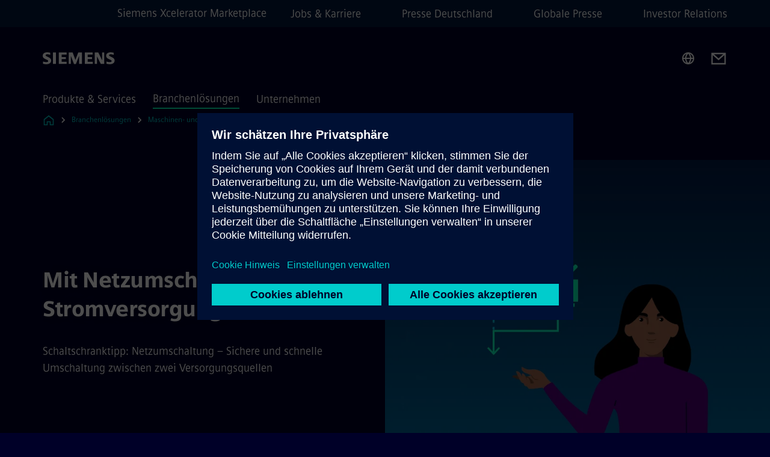

--- FILE ---
content_type: text/html
request_url: https://www.siemens.com/de/de/branchen/maschinenbau/schaltschrankbau/tipps/netzumschaltung.html
body_size: 9376
content:
<!DOCTYPE html>
<html lang='de' dir='ltr'>

  <head>
    <meta charset='utf-8' />
    <link rel="stylesheet" type="text/css" href="/assets/static/onRenderClient.45efb5d4.css"><link rel="stylesheet" type="text/css" href="/assets/static/search.1156d725.css"><link rel="stylesheet" type="text/css" href="/assets/static/StepCarousel.cca2ceee.css"><link rel="stylesheet" type="text/css" href="/assets/static/ResponsiveLayout.7f1d8e7e.css"><link rel="stylesheet" type="text/css" href="/assets/static/Modal.02e7bb2e.css"><link rel="stylesheet" type="text/css" href="/assets/static/ScrollbarShadows.5173f092.css"><link rel="stylesheet" type="text/css" href="/assets/static/use-section-in-viewport.db47ab30.css">
    <link rel="stylesheet" type="text/css" href="/assets/static/StageWrapper.f250b17a.css"><link rel="stylesheet" type="text/css" href="/assets/static/Logo.0c904b93.css"><link rel="stylesheet" type="text/css" href="/assets/static/SearchInput.2865e8cc.css"><link rel="stylesheet" type="text/css" href="/assets/static/Breadcrumbs.3497a2a9.css"><link rel="stylesheet" type="text/css" href="/assets/static/Button.7d9878e9.css"><link rel="stylesheet" type="text/css" href="/assets/static/DefaultPage.ec7bd55c.css"><link rel="preload" href="/assets/static/SectionAnchor.9aae9b0c.css" as="style" type="text/css"><meta name="viewport" content="width=device-width, initial-scale=1, maximum-scale=1, minimum-scale=1, user-scalable=no, viewport-fit=cover" /><meta name='app-revision' content='2025-11-20T10:13:36.000Z - master - 6f77caf' /><meta http-equiv='Cache-Control' content='public, max-age=600, must-revalidate'><link rel="preload" as="image" imagesrcset="https://assets.new.siemens.com/siemens/assets/api/uuid:0b30db33-154d-48fa-84b9-915c5f6a1940/width:3840/quality:high/crop:0,477:0,18861209964412812:0,421:0,5640569395017794/schaltschrank-tipp-netzumschaltung.webp 3840w,https://assets.new.siemens.com/siemens/assets/api/uuid:0b30db33-154d-48fa-84b9-915c5f6a1940/width:2732/quality:high/crop:0,477:0,18861209964412812:0,421:0,5640569395017794/schaltschrank-tipp-netzumschaltung.webp 2732w,https://assets.new.siemens.com/siemens/assets/api/uuid:0b30db33-154d-48fa-84b9-915c5f6a1940/width:2224/quality:high/crop:0,477:0,18861209964412812:0,421:0,5640569395017794/schaltschrank-tipp-netzumschaltung.webp 2224w,https://assets.new.siemens.com/siemens/assets/api/uuid:0b30db33-154d-48fa-84b9-915c5f6a1940/width:2048/quality:high/crop:0,477:0,18861209964412812:0,421:0,5640569395017794/schaltschrank-tipp-netzumschaltung.webp 2048w,https://assets.new.siemens.com/siemens/assets/api/uuid:0b30db33-154d-48fa-84b9-915c5f6a1940/width:1920/quality:high/crop:0,477:0,18861209964412812:0,421:0,5640569395017794/schaltschrank-tipp-netzumschaltung.webp 1920w,https://assets.new.siemens.com/siemens/assets/api/uuid:0b30db33-154d-48fa-84b9-915c5f6a1940/width:1266/quality:high/crop:0,477:0,18861209964412812:0,421:0,5640569395017794/schaltschrank-tipp-netzumschaltung.webp 1266w,https://assets.new.siemens.com/siemens/assets/api/uuid:0b30db33-154d-48fa-84b9-915c5f6a1940/width:1125/quality:high/crop:0,477:0,18861209964412812:0,421:0,5640569395017794/schaltschrank-tipp-netzumschaltung.webp 1125w,https://assets.new.siemens.com/siemens/assets/api/uuid:0b30db33-154d-48fa-84b9-915c5f6a1940/width:750/quality:high/crop:0,477:0,18861209964412812:0,421:0,5640569395017794/schaltschrank-tipp-netzumschaltung.webp 750w,https://assets.new.siemens.com/siemens/assets/api/uuid:0b30db33-154d-48fa-84b9-915c5f6a1940/width:640/quality:high/crop:0,477:0,18861209964412812:0,421:0,5640569395017794/schaltschrank-tipp-netzumschaltung.webp 640w,https://assets.new.siemens.com/siemens/assets/api/uuid:0b30db33-154d-48fa-84b9-915c5f6a1940/width:320/quality:high/crop:0,477:0,18861209964412812:0,421:0,5640569395017794/schaltschrank-tipp-netzumschaltung.webp 320w,https://assets.new.siemens.com/siemens/assets/api/uuid:0b30db33-154d-48fa-84b9-915c5f6a1940/width:100/quality:low/crop:0,477:0,18861209964412812:0,421:0,5640569395017794/schaltschrank-tipp-netzumschaltung.webp 100w" imagesizes="100vw" fetchpriority="high" /><title>Netzumschaltung – Schaltschranktipps von Siemens - Siemens DE</title>
<link rel="canonical" href="https://www.siemens.com/de/de/branchen/maschinenbau/schaltschrankbau/tipps/netzumschaltung.html">
<meta name="dc.date.created" content="2022-02-01T09:00:00Z" data-generated="">
<meta name="dc.date.modified" content="2024-10-09T08:28:49Z" data-generated="">
<meta name="dc.identifier" content="/content/tenants/siemens-com/de/de/market-specific-solutions/machinebuilding/panel-building/tips/transfer-switching" data-generated="">
<meta name="dc.language" content="de" data-generated="">
<meta name="dc.region" content="de" data-generated="">
<meta name="dc.type" content="fw_Inspiring" data-generated="">
<meta name="description" content="Netzumschaltung: Sichern Sie die Stromversorgung Ihrer Anwendung mit unseren Schaltschrank-Expertentipps zu Selektionsfaktoren und Integrationshinweisen" data-generated="">
<meta name="fragmentUUID" content="siem:zPkaJLbWjfh" data-generated="">
<meta name="google-site-verification" content="Fvc_0K5ODtgQhJnUZsLIdmILnMTt2yNV_oA4xxtDVSw" data-generated="">
<meta name="language" content="de" data-generated="">
<meta name="msapplication-tap-highlight" content="NO" data-generated="">
<meta name="org" content="SI EP" data-generated="">
<meta name="robots" content="follow,index" data-generated="">
<meta name="searchTeaserImage" content="https://assets.new.siemens.com/siemens/assets/api/uuid:0b30db33-154d-48fa-84b9-915c5f6a1940/width:2000/quality:high/Siemens-Praxistipp-Netzumschaltung.jpg" data-generated="">
<meta name="searchTitle" content="Netzumschaltung" data-generated="">
<meta name="tags" content="c2f8fde2-4d4a-4cab-bc4f-0d789bbf8e20,36c841d4-426e-4de9-ad17-10df4300d40e,151907e8-ec0f-49d1-8a7d-59de643dd1b3,9b6dd1a8-ef1c-4c86-832c-e4a5ff89025a" data-generated="">
<meta name="template" content="fw_siemens-story-page" data-generated="">
<meta name="twitter:card" content="summary_large_image" data-generated="">
<meta name="twitter:description" content="Profitieren Sie von unserem Siemens Schaltschranktipp zur Netzumschaltung und sichern sich so eine durchgängige Stromversorgung Ihrer Anlagen." data-generated="">
<meta name="twitter:image" content="https://assets.new.siemens.com/siemens/assets/api/uuid:0b30db33-154d-48fa-84b9-915c5f6a1940/width:2000/quality:high/Siemens-Praxistipp-Netzumschaltung.jpg" data-generated="">
<meta name="twitter:site" content="@siemens" data-generated="">
<meta name="twitter:title" content="Siemens Schaltschranktipp: Netzumschaltung" data-generated="">
<meta property="og:description" content="Profitieren Sie von unserem Siemens Schaltschranktipp zur Netzumschaltung und sichern sich so eine durchgängige Stromversorgung Ihrer Anlagen." data-generated="">
<meta property="og:image" content="https://assets.new.siemens.com/siemens/assets/api/uuid:0b30db33-154d-48fa-84b9-915c5f6a1940/width:2000/quality:high/Siemens-Praxistipp-Netzumschaltung.jpg" data-generated="">
<meta property="og:locale" content="de" data-generated="">
<meta property="og:title" content="Siemens Schaltschranktipp: Netzumschaltung" data-generated="">
<meta property="og:type" content="website" data-generated="">
<meta property="og:url" content="https://www.siemens.com/de/de/branchen/maschinenbau/schaltschrankbau/tipps/netzumschaltung.html" data-generated=""><link rel="preconnect" href="https://assets.adobedtm.com" /><link rel="preconnect" href="https://w3.siemens.com" /><link rel="preconnect" href="https://siemens.sc.omtrdc.net" /><link rel="preconnect" href="https://assets.new.siemens.com" /><link rel='preconnect' href='https://api.dc.siemens.com/fluidweb' /><script src='//assets.adobedtm.com/launch-EN94e8a0c1a62247fb92741f83d3ea12b6.min.js'></script><link rel="apple-touch-icon" sizes="180x180" href="https://cdn.c2comms.cloud/images/favicons/1.0/apple-touch-icon.png"><link rel="icon" type="image/png" sizes="32x32" href="https://cdn.c2comms.cloud/images/favicons/1.0/favicon-32x32.png"><link rel="icon" type="image/png" sizes="16x16" href="https://cdn.c2comms.cloud/images/favicons/1.0/favicon-16x16.png"><link rel="manifest" href="https://cdn.c2comms.cloud/images/favicons/1.0/site.webmanifest"><link rel="mask-icon" href="https://cdn.c2comms.cloud/images/favicons/1.0/safari-pinned-tab.svg" color="#5bbad5"><link rel="shortcut icon" href="https://cdn.c2comms.cloud/images/favicons/1.0/favicon.ico"><meta name="msapplication-TileColor" content="#da532c"><meta name="msapplication-config" content="https://cdn.c2comms.cloud/images/favicons/1.0/browserconfig.xml"><meta name="theme-color" content="#ffffff"><script> var _mtm = window._mtm = window._mtm || []; _mtm.push({'mtm.startTime': (new Date().getTime()), 'event': 'mtm.Start'});
      (function() {
        var d=document, g=d.createElement('script'), s=d.getElementsByTagName('script')[0];
        g.async=true; g.src='https://w3.siemens.com/js/container_Rfpo1n9N.js'; s.parentNode.insertBefore(g,s);
      })();
    </script>
  </head>

  <body class='fluidWebRoot'>
    <div id='app'><div class="app"><!--[--><div class="page fluidPage"><div class="fluidPage__wrapper page__wrapper"><!--[--><header class="header"><ul class="skipLinks" data-ste-element="skip-links"><li><a style="" class="button button--tertiary button--default button--icon button--iconArrowRight button--iconRight button--link skipLinks__skipLink skipLinks__skipLink" data-ste-element href="#main" target="_self"><!--[-->Zum Hauptinhalt springen<!--]--></a></li><li><a data-ste-element="inlineLink" class="skipLinks__skipLink inlineLink inlineLink--default skipLinks__skipLink" href="#navigation"><!--[--><!----><!--[--><!--[-->Zur Hauptnavigation springen<!--]--><!--]--><span class="icon icon__name--chevron-right inlineLink__icon" data-ste-element="icon" style="--icon-color:white;--icon-size:20px;" position="after"></span><!--]--></a></li><li><a data-ste-element="inlineLink" class="skipLinks__skipLink inlineLink inlineLink--default skipLinks__skipLink" href="#footer"><!--[--><!----><!--[--><!--[-->Zur Fußzeile springen<!--]--><!--]--><span class="icon icon__name--chevron-right inlineLink__icon" data-ste-element="icon" style="--icon-color:white;--icon-size:20px;" position="after"></span><!--]--></a></li></ul><div class="responsiveLayout responsiveLayout--hideOnXsmall responsiveLayout--hideOnSmall header__metaMenu"><!--[--><a data-ste-element="metaNavigationLink" class="metaNavigationLink" href="https://xcelerator.siemens.com/global/en.html" data-v-b19e575c>Siemens Xcelerator Marketplace</a><nav aria-label="Header secondary navigation" class="secondaryNavigation" data-ste-element="secondary-navigation"><!----><ul class="secondaryNavigation__links"><!--[--><li><!--[--><a data-ste-element="metaNavigationLink" class="metaNavigationLink secondaryNavigation__link" href="https://www.siemens.com/de/de/unternehmen/jobs.html" data-v-b19e575c>Jobs &amp; Karriere</a><!--]--></li><li><!--[--><a data-ste-element="metaNavigationLink" class="metaNavigationLink secondaryNavigation__link" href="https://press.siemens.com/de/de" data-v-b19e575c>Presse Deutschland</a><!--]--></li><li><!--[--><a data-ste-element="metaNavigationLink" class="metaNavigationLink secondaryNavigation__link" href="https://press.siemens.com/global/de" data-v-b19e575c>Globale Presse</a><!--]--></li><li><!--[--><a data-ste-element="metaNavigationLink" class="metaNavigationLink secondaryNavigation__link" href="https://www.siemens.com/de/de/unternehmen/investor-relations.html" data-v-b19e575c>Investor Relations</a><!--]--></li><!--]--></ul></nav><!--]--></div><div class="header__topBar"><div class="header__logoContainer"><!--[--><!----><div class="logo" data-ste-element="logo"><a class="logo__logo" tabindex="0" title="Siemens" aria-label="Siemens" href="https://www.siemens.com/de/de.html" target="_self"><!--[--><div class="logo__logoSiemens logo__logoSiemens--white"></div><!--]--></a></div><!--]--><!----></div><div class="header__iconsWrapper"><div class="headerSearch" data-ste-element="header-search"><form class="headerSearch__form"><!----><div class="headerSearch__animationWrapper"><div class="responsiveLayout responsiveLayout--hideOnMedium responsiveLayout--hideOnLarge responsiveLayout--hideOnXlarge"><!--[--><button class="headerSearch__icon" type="submit" value="search" aria-label="Fragen oder suchen Sie etwas ..."></button><!--]--></div><div class="responsiveLayout responsiveLayout--hideOnXsmall responsiveLayout--hideOnSmall"><!--[--><div class="submitInput submitInput--normal submitInput--empty headerSearch__inputWrapper" data-ste-element="submitInput"><!--[--><!--]--><input id="submitInput__input" value data-hj-allow aria-controls="suggestionList__undefined" class="headerSearch__input submitInput__input" aria-label="Fragen oder suchen Sie etwas ..." placeholder="Fragen oder suchen Sie etwas ..." size="32" maxlength="2000" type="text"><!--[--><!--]--><button class="submitInput__applyButton submitInput__applyButton--search" aria-label="Fragen oder suchen Sie etwas ..."></button><!--[--><!--]--></div><div style="display:none;" class="headerSearch__dropdown"><div><span class="headerSearch__suggestionAudioHint" aria-live="polite" tabindex="-1">0 Vorschläge verfügbar. Nutze die Hoch und Runter Pfeiltasten zum Navigieren.</span><div class="headerSearch__suggestionHeadline" tabindex="-1">Search suggestion</div><ul id="suggestionList__undefined" class="headerSearch__suggestions"><!--[--><!--]--><!--[--><!--]--><!--[--><!--]--></ul></div><!----></div><!--]--></div></div></form></div><!----><!----><div class="header__regionSelectorWrapper"><div class="regionSelector"><button id="meta-nav" class="regionSelector__trigger" data-ste-element="region-selector" aria-label="Regionenauswahl" aria-expanded="false" data-disable-live-translation><div class="responsiveLayout responsiveLayout--hideOnXsmall responsiveLayout--hideOnSmall responsiveLayout--hideOnMedium"><!--[--><span data-disable-live-translation>Deutschland</span><!--]--></div></button><!----><!----><!----></div></div><a style="" aria-label="Contact us" class="button button--tertiary button--default button--link header__contactUs header__contactUs" data-ste-element href="https://www.siemens.com/de/de/branchen/maschinenbau/schaltschrankbau/kontakt.html" target="_self"><!--[--><!--]--></a><!----><div class="header__navigationCloseWrapper"><!----></div><!----></div></div><div class="header__navigationWrapper"><div style="display:none;"><!----></div><nav id="navigation" class="header__navigation" aria-label="Header primary navigation"><!----><div class="responsiveLayout responsiveLayout--hideOnMedium responsiveLayout--hideOnLarge responsiveLayout--hideOnXlarge"><!--[--><ul><div class="header__burgerMenuWrapper"><button id="navigation" class="header__burgerMenu" aria-label="menü" aria-expanded="false"></button></div></ul><!--]--></div><div class="responsiveLayout responsiveLayout--hideOnXsmall responsiveLayout--hideOnSmall" style="display:contents;"><!--[--><div class="stepCarousel"><ul class="stepCarousel__links"><!--[--><li class="stepCarousel__link"><!--[--><button class="header__firstNaviItem" aria-expanded="false" aria-haspopup="false" aria-live="off">Produkte & Services</button><!--]--></li><li class="stepCarousel__link"><!--[--><button class="header__firstNaviItem header__firstNaviItem--activePath" aria-expanded="false" aria-haspopup="false" aria-live="off">Branchenlösungen</button><!--]--></li><li class="stepCarousel__link"><!--[--><button class="header__firstNaviItem" aria-expanded="false" aria-haspopup="false" aria-live="off">Unternehmen</button><!--]--></li><!--]--><li><!--[--><!--]--></li></ul><!----><!----></div><!--]--></div></nav></div><!----><!----><!----><!----></header><!----><!--]--><!--[--><!--[--><main id="main" class="contentTree" data-ste-element="content-tree"><div class="contentTree__itemsWrapper"><!--[--><div class="contentTree__item"><!--[--><!--[--><div class="pageSection pageSection__layoutDefault stage stage--firstStage stage--imageRight" data-test="dads" id="siem:oZDOMomKn2r" data-anchor="MitNetzumschaltungdieStromversorgungsichern" data-ste-element="stage"><!--[--><!--[--><!----><div class="stage__content"><div class="stage__headerContainer"><!----><h1 class="stage__header"><span>Mit Netzumschaltung die Stromversorgung sichern</span></h1></div><div class="responsiveLayout responsiveLayout--hideOnXsmall responsiveLayout--hideOnSmall"><!--[--><div class="stage__description"><div class="stage__text"><html><head></head><body>Schaltschranktipp: Netzumschaltung – Sichere und schnelle Umschaltung zwischen zwei Versorgungsquellen</body></html></div><!----><div class="stage__buttonsContainer"><!----></div></div><!----><!--]--></div></div><div class="stage__contentImage"><div class="responsiveImage--hasAspectRatio responsiveImage" data-ste-element="responsive-image" style="padding-bottom:75%;"><!--[--><picture><!--[--><source data-sizes="auto" type="image/webp" data-srcset="https://assets.new.siemens.com/siemens/assets/api/uuid:0b30db33-154d-48fa-84b9-915c5f6a1940/width:3840/quality:high/crop:0,477:0,18861209964412812:0,421:0,5640569395017794/schaltschrank-tipp-netzumschaltung.webp 3840w,https://assets.new.siemens.com/siemens/assets/api/uuid:0b30db33-154d-48fa-84b9-915c5f6a1940/width:2732/quality:high/crop:0,477:0,18861209964412812:0,421:0,5640569395017794/schaltschrank-tipp-netzumschaltung.webp 2732w,https://assets.new.siemens.com/siemens/assets/api/uuid:0b30db33-154d-48fa-84b9-915c5f6a1940/width:2224/quality:high/crop:0,477:0,18861209964412812:0,421:0,5640569395017794/schaltschrank-tipp-netzumschaltung.webp 2224w,https://assets.new.siemens.com/siemens/assets/api/uuid:0b30db33-154d-48fa-84b9-915c5f6a1940/width:2048/quality:high/crop:0,477:0,18861209964412812:0,421:0,5640569395017794/schaltschrank-tipp-netzumschaltung.webp 2048w,https://assets.new.siemens.com/siemens/assets/api/uuid:0b30db33-154d-48fa-84b9-915c5f6a1940/width:1920/quality:high/crop:0,477:0,18861209964412812:0,421:0,5640569395017794/schaltschrank-tipp-netzumschaltung.webp 1920w,https://assets.new.siemens.com/siemens/assets/api/uuid:0b30db33-154d-48fa-84b9-915c5f6a1940/width:1266/quality:high/crop:0,477:0,18861209964412812:0,421:0,5640569395017794/schaltschrank-tipp-netzumschaltung.webp 1266w,https://assets.new.siemens.com/siemens/assets/api/uuid:0b30db33-154d-48fa-84b9-915c5f6a1940/width:1125/quality:high/crop:0,477:0,18861209964412812:0,421:0,5640569395017794/schaltschrank-tipp-netzumschaltung.webp 1125w,https://assets.new.siemens.com/siemens/assets/api/uuid:0b30db33-154d-48fa-84b9-915c5f6a1940/width:750/quality:high/crop:0,477:0,18861209964412812:0,421:0,5640569395017794/schaltschrank-tipp-netzumschaltung.webp 750w,https://assets.new.siemens.com/siemens/assets/api/uuid:0b30db33-154d-48fa-84b9-915c5f6a1940/width:640/quality:high/crop:0,477:0,18861209964412812:0,421:0,5640569395017794/schaltschrank-tipp-netzumschaltung.webp 640w,https://assets.new.siemens.com/siemens/assets/api/uuid:0b30db33-154d-48fa-84b9-915c5f6a1940/width:320/quality:high/crop:0,477:0,18861209964412812:0,421:0,5640569395017794/schaltschrank-tipp-netzumschaltung.webp 320w,https://assets.new.siemens.com/siemens/assets/api/uuid:0b30db33-154d-48fa-84b9-915c5f6a1940/width:100/quality:low/crop:0,477:0,18861209964412812:0,421:0,5640569395017794/schaltschrank-tipp-netzumschaltung.webp 100w" data-lowsrc="https://assets.new.siemens.com/siemens/assets/api/uuid:0b30db33-154d-48fa-84b9-915c5f6a1940/width:100/quality:low/crop:0,477:0,18861209964412812:0,421:0,5640569395017794/schaltschrank-tipp-netzumschaltung.jpg"><source data-sizes="auto" data-srcset="https://assets.new.siemens.com/siemens/assets/api/uuid:0b30db33-154d-48fa-84b9-915c5f6a1940/width:3840/quality:high/crop:0,477:0,18861209964412812:0,421:0,5640569395017794/schaltschrank-tipp-netzumschaltung.jpg 3840w,https://assets.new.siemens.com/siemens/assets/api/uuid:0b30db33-154d-48fa-84b9-915c5f6a1940/width:2732/quality:high/crop:0,477:0,18861209964412812:0,421:0,5640569395017794/schaltschrank-tipp-netzumschaltung.jpg 2732w,https://assets.new.siemens.com/siemens/assets/api/uuid:0b30db33-154d-48fa-84b9-915c5f6a1940/width:2224/quality:high/crop:0,477:0,18861209964412812:0,421:0,5640569395017794/schaltschrank-tipp-netzumschaltung.jpg 2224w,https://assets.new.siemens.com/siemens/assets/api/uuid:0b30db33-154d-48fa-84b9-915c5f6a1940/width:2048/quality:high/crop:0,477:0,18861209964412812:0,421:0,5640569395017794/schaltschrank-tipp-netzumschaltung.jpg 2048w,https://assets.new.siemens.com/siemens/assets/api/uuid:0b30db33-154d-48fa-84b9-915c5f6a1940/width:1920/quality:high/crop:0,477:0,18861209964412812:0,421:0,5640569395017794/schaltschrank-tipp-netzumschaltung.jpg 1920w,https://assets.new.siemens.com/siemens/assets/api/uuid:0b30db33-154d-48fa-84b9-915c5f6a1940/width:1266/quality:high/crop:0,477:0,18861209964412812:0,421:0,5640569395017794/schaltschrank-tipp-netzumschaltung.jpg 1266w,https://assets.new.siemens.com/siemens/assets/api/uuid:0b30db33-154d-48fa-84b9-915c5f6a1940/width:1125/quality:high/crop:0,477:0,18861209964412812:0,421:0,5640569395017794/schaltschrank-tipp-netzumschaltung.jpg 1125w,https://assets.new.siemens.com/siemens/assets/api/uuid:0b30db33-154d-48fa-84b9-915c5f6a1940/width:750/quality:high/crop:0,477:0,18861209964412812:0,421:0,5640569395017794/schaltschrank-tipp-netzumschaltung.jpg 750w,https://assets.new.siemens.com/siemens/assets/api/uuid:0b30db33-154d-48fa-84b9-915c5f6a1940/width:640/quality:high/crop:0,477:0,18861209964412812:0,421:0,5640569395017794/schaltschrank-tipp-netzumschaltung.jpg 640w,https://assets.new.siemens.com/siemens/assets/api/uuid:0b30db33-154d-48fa-84b9-915c5f6a1940/width:320/quality:high/crop:0,477:0,18861209964412812:0,421:0,5640569395017794/schaltschrank-tipp-netzumschaltung.jpg 320w,https://assets.new.siemens.com/siemens/assets/api/uuid:0b30db33-154d-48fa-84b9-915c5f6a1940/width:100/quality:low/crop:0,477:0,18861209964412812:0,421:0,5640569395017794/schaltschrank-tipp-netzumschaltung.jpg 100w" data-lowsrc="https://assets.new.siemens.com/siemens/assets/api/uuid:0b30db33-154d-48fa-84b9-915c5f6a1940/width:100/quality:low/crop:0,477:0,18861209964412812:0,421:0,5640569395017794/schaltschrank-tipp-netzumschaltung.webp"><!--]--><img data-sizes="auto" alt="schaltschrank-tipp-netzumschaltung" title="Netzumschalten in a Nutshell: Profitieren Sie von unseren Tipps und sorgen für eine kontinuierliche und sichere Stromversorgung Ihrer Anlagen" class="lazyload blur-up responsiveImage__blurUp--always" width="4" height="3" style="position:absolute;" data-src="https://assets.new.siemens.com/siemens/assets/api/uuid:0b30db33-154d-48fa-84b9-915c5f6a1940/width:100/quality:low/crop:0,477:0,18861209964412812:0,421:0,5640569395017794/schaltschrank-tipp-netzumschaltung.jpg"></picture><noscript><picture><!--[--><source type="image/webp" srcset="https://assets.new.siemens.com/siemens/assets/api/uuid:0b30db33-154d-48fa-84b9-915c5f6a1940/width:3840/quality:high/crop:0,477:0,18861209964412812:0,421:0,5640569395017794/schaltschrank-tipp-netzumschaltung.webp 3840w,https://assets.new.siemens.com/siemens/assets/api/uuid:0b30db33-154d-48fa-84b9-915c5f6a1940/width:2732/quality:high/crop:0,477:0,18861209964412812:0,421:0,5640569395017794/schaltschrank-tipp-netzumschaltung.webp 2732w,https://assets.new.siemens.com/siemens/assets/api/uuid:0b30db33-154d-48fa-84b9-915c5f6a1940/width:2224/quality:high/crop:0,477:0,18861209964412812:0,421:0,5640569395017794/schaltschrank-tipp-netzumschaltung.webp 2224w,https://assets.new.siemens.com/siemens/assets/api/uuid:0b30db33-154d-48fa-84b9-915c5f6a1940/width:2048/quality:high/crop:0,477:0,18861209964412812:0,421:0,5640569395017794/schaltschrank-tipp-netzumschaltung.webp 2048w,https://assets.new.siemens.com/siemens/assets/api/uuid:0b30db33-154d-48fa-84b9-915c5f6a1940/width:1920/quality:high/crop:0,477:0,18861209964412812:0,421:0,5640569395017794/schaltschrank-tipp-netzumschaltung.webp 1920w,https://assets.new.siemens.com/siemens/assets/api/uuid:0b30db33-154d-48fa-84b9-915c5f6a1940/width:1266/quality:high/crop:0,477:0,18861209964412812:0,421:0,5640569395017794/schaltschrank-tipp-netzumschaltung.webp 1266w,https://assets.new.siemens.com/siemens/assets/api/uuid:0b30db33-154d-48fa-84b9-915c5f6a1940/width:1125/quality:high/crop:0,477:0,18861209964412812:0,421:0,5640569395017794/schaltschrank-tipp-netzumschaltung.webp 1125w,https://assets.new.siemens.com/siemens/assets/api/uuid:0b30db33-154d-48fa-84b9-915c5f6a1940/width:750/quality:high/crop:0,477:0,18861209964412812:0,421:0,5640569395017794/schaltschrank-tipp-netzumschaltung.webp 750w,https://assets.new.siemens.com/siemens/assets/api/uuid:0b30db33-154d-48fa-84b9-915c5f6a1940/width:640/quality:high/crop:0,477:0,18861209964412812:0,421:0,5640569395017794/schaltschrank-tipp-netzumschaltung.webp 640w,https://assets.new.siemens.com/siemens/assets/api/uuid:0b30db33-154d-48fa-84b9-915c5f6a1940/width:320/quality:high/crop:0,477:0,18861209964412812:0,421:0,5640569395017794/schaltschrank-tipp-netzumschaltung.webp 320w,https://assets.new.siemens.com/siemens/assets/api/uuid:0b30db33-154d-48fa-84b9-915c5f6a1940/width:100/quality:low/crop:0,477:0,18861209964412812:0,421:0,5640569395017794/schaltschrank-tipp-netzumschaltung.webp 100w"><source srcset="https://assets.new.siemens.com/siemens/assets/api/uuid:0b30db33-154d-48fa-84b9-915c5f6a1940/width:3840/quality:high/crop:0,477:0,18861209964412812:0,421:0,5640569395017794/schaltschrank-tipp-netzumschaltung.jpg 3840w,https://assets.new.siemens.com/siemens/assets/api/uuid:0b30db33-154d-48fa-84b9-915c5f6a1940/width:2732/quality:high/crop:0,477:0,18861209964412812:0,421:0,5640569395017794/schaltschrank-tipp-netzumschaltung.jpg 2732w,https://assets.new.siemens.com/siemens/assets/api/uuid:0b30db33-154d-48fa-84b9-915c5f6a1940/width:2224/quality:high/crop:0,477:0,18861209964412812:0,421:0,5640569395017794/schaltschrank-tipp-netzumschaltung.jpg 2224w,https://assets.new.siemens.com/siemens/assets/api/uuid:0b30db33-154d-48fa-84b9-915c5f6a1940/width:2048/quality:high/crop:0,477:0,18861209964412812:0,421:0,5640569395017794/schaltschrank-tipp-netzumschaltung.jpg 2048w,https://assets.new.siemens.com/siemens/assets/api/uuid:0b30db33-154d-48fa-84b9-915c5f6a1940/width:1920/quality:high/crop:0,477:0,18861209964412812:0,421:0,5640569395017794/schaltschrank-tipp-netzumschaltung.jpg 1920w,https://assets.new.siemens.com/siemens/assets/api/uuid:0b30db33-154d-48fa-84b9-915c5f6a1940/width:1266/quality:high/crop:0,477:0,18861209964412812:0,421:0,5640569395017794/schaltschrank-tipp-netzumschaltung.jpg 1266w,https://assets.new.siemens.com/siemens/assets/api/uuid:0b30db33-154d-48fa-84b9-915c5f6a1940/width:1125/quality:high/crop:0,477:0,18861209964412812:0,421:0,5640569395017794/schaltschrank-tipp-netzumschaltung.jpg 1125w,https://assets.new.siemens.com/siemens/assets/api/uuid:0b30db33-154d-48fa-84b9-915c5f6a1940/width:750/quality:high/crop:0,477:0,18861209964412812:0,421:0,5640569395017794/schaltschrank-tipp-netzumschaltung.jpg 750w,https://assets.new.siemens.com/siemens/assets/api/uuid:0b30db33-154d-48fa-84b9-915c5f6a1940/width:640/quality:high/crop:0,477:0,18861209964412812:0,421:0,5640569395017794/schaltschrank-tipp-netzumschaltung.jpg 640w,https://assets.new.siemens.com/siemens/assets/api/uuid:0b30db33-154d-48fa-84b9-915c5f6a1940/width:320/quality:high/crop:0,477:0,18861209964412812:0,421:0,5640569395017794/schaltschrank-tipp-netzumschaltung.jpg 320w,https://assets.new.siemens.com/siemens/assets/api/uuid:0b30db33-154d-48fa-84b9-915c5f6a1940/width:100/quality:low/crop:0,477:0,18861209964412812:0,421:0,5640569395017794/schaltschrank-tipp-netzumschaltung.jpg 100w"><!--]--><img alt="schaltschrank-tipp-netzumschaltung" title="Netzumschalten in a Nutshell: Profitieren Sie von unseren Tipps und sorgen für eine kontinuierliche und sichere Stromversorgung Ihrer Anlagen" loading="lazy" class="" style="position:absolute;" src="https://assets.new.siemens.com/siemens/assets/api/uuid:0b30db33-154d-48fa-84b9-915c5f6a1940/width:100/quality:low/crop:0,477:0,18861209964412812:0,421:0,5640569395017794/schaltschrank-tipp-netzumschaltung.jpg" width="4" height="3"></picture></noscript><!--]--><!----></div><!----></div><div class="responsiveLayout responsiveLayout--hideOnMedium responsiveLayout--hideOnLarge responsiveLayout--hideOnXlarge"><!--[--><div class="stage__description"><div class="stage__text"><html><head></head><body>Schaltschranktipp: Netzumschaltung – Sichere und schnelle Umschaltung zwischen zwei Versorgungsquellen</body></html></div><!----><div class="stage__buttonsContainer"><!----></div></div><!----><!--]--></div><!--]--><!--]--></div><!----><!--]--><div class="inpageNavigation" data-v-ed8dac7a><div class="stepCarousel inpageNavigation__container" data-v-ed8dac7a><ul class="stepCarousel__links"><!--[--><li class="stepCarousel__link"><!--[--><a href="#ArtenvonNetzumschaltern" class="inpageNavigation__link" data-v-ed8dac7a>Arten von Netzumschaltern</a><!--]--></li><li class="stepCarousel__link"><!--[--><a href="#Auswahlkriterien" class="inpageNavigation__link" data-v-ed8dac7a>Auswahlkriterien</a><!--]--></li><li class="stepCarousel__link"><!--[--><a href="#Einflussfaktoren" class="inpageNavigation__link" data-v-ed8dac7a>Einflussfaktoren</a><!--]--></li><li class="stepCarousel__link"><!--[--><a href="#WichtigeAspekte" class="inpageNavigation__link" data-v-ed8dac7a>Wichtige Aspekte</a><!--]--></li><!--]--><li><!--[--><!--]--></li></ul><!----><!----></div></div><!----><!--]--></div><div class="contentTree__item"><!----></div><div class="contentTree__item"><!----></div><div class="contentTree__item"><!----></div><div class="contentTree__item"><!----></div><div class="contentTree__item"><!----></div><div class="contentTree__item"><!----></div><!--]--><div class="contentTree__item"><!----></div></div></main><!--]--><!--]--></div><!----><!----><div class="page__backToTopButtonContainer"><!----></div><footer id="footer" class="footer" data-ste-element="footer"><!--[--><!--[--><ul class="footer__footerLinksWrapper footer__footerLinksWrapper--flexEnd"><!--[--><li class="footer__footerLinksItem"><a class="footerLink footer__footerLink" data-ste-element="footerLink" href="https://www.siemens.com/de/de/general/legal.html" data-v-774b2169><!--[-->Impressum <!--]--></a></li><li class="footer__footerLinksItem"><a class="footerLink footer__footerLink" data-ste-element="footerLink" href="https://www.siemens.com/de/de/general/datenschutz.html" data-v-774b2169><!--[-->Datenschutz <!--]--></a></li><li class="footer__footerLinksItem"><a class="footerLink footer__footerLink" data-ste-element="footerLink" href="https://www.siemens.com/de/de/general/cookie-richtlinien.html" data-v-774b2169><!--[-->Cookie Richtlinien <!--]--></a></li><li class="footer__footerLinksItem"><a class="footerLink footer__footerLink" data-ste-element="footerLink" href="https://www.siemens.com/de/de/general/nutzungsbedingungen.html" data-v-774b2169><!--[-->Nutzungsbedingungen <!--]--></a></li><li class="footer__footerLinksItem"><a class="footerLink footer__footerLink" data-ste-element="footerLink" href="https://www.siemens.com/de/de/general/digitales-zertifikat.html" data-v-774b2169><!--[-->Digitales Zertifikat <!--]--></a></li><li class="footer__footerLinksItem"><a class="footerLink footer__footerLink" data-ste-element="footerLink" href="https://www.siemens.com/de/de/unternehmen/konzern/compliance/meldewege.html" data-v-774b2169><!--[-->Whistleblowing<!--]--></a></li><!--]--></ul><!--]--><!--[--><!----><!--]--><!--[--><div class="footer__copyrightWrapper"><span class="footer__copyright">© Siemens 1996 – 2025</span></div><!--]--><!--[--><div class="footer__socialMedia__wrapper"><div class="logo_wrapper"><div id="logo" class="logo"><a class="logo__logo" href="https://www.siemens.com/global/en.html" tabindex="0" title="Siemens" aria-label="Siemens" style="" target="_blank"><div class="logo__logoSiemens"></div></a></div><!----></div><ul class="footer__socialMedia_links"><!--[--><li><a aria-label="LinkedIn" href="https://www.linkedin.com/company/siemens" class="footer__socialMediaItem" rel="noopener noreferrer" target="_blank"><span class="icon icon__name--linkedin" data-ste-element="icon" style="--icon-color:white;--icon-size:24px;"></span></a></li><li><a aria-label="YouTube" href="https://www.youtube.com/@siemens" class="footer__socialMediaItem" rel="noopener noreferrer" target="_blank"><span class="icon icon__name--youtube" data-ste-element="icon" style="--icon-color:white;--icon-size:24px;"></span></a></li><li><a aria-label="Instagram" href="https://www.instagram.com/siemens/" class="footer__socialMediaItem" rel="noopener noreferrer" target="_blank"><span class="icon icon__name--instagram" data-ste-element="icon" style="--icon-color:white;--icon-size:24px;"></span></a></li><li><a aria-label="Twitter" href="https://twitter.com/siemens" class="footer__socialMediaItem" rel="noopener noreferrer" target="_blank"><span class="icon icon__name--twitter" data-ste-element="icon" style="--icon-color:white;--icon-size:24px;"></span></a></li><li><a aria-label="Facebook" href="https://www.facebook.com/Siemens" class="footer__socialMediaItem" rel="noopener noreferrer" target="_blank"><span class="icon icon__name--facebook" data-ste-element="icon" style="--icon-color:white;--icon-size:24px;"></span></a></li><!--]--></ul></div><!--]--><!--]--></footer></div><!--]--></div></div>
    <link rel="modulepreload" href="/assets/js/ResponsiveImage-440f251c.js" as="script" type="text/javascript"><link rel="modulepreload" href="/assets/js/PageSection-a3cc87c7.js" as="script" type="text/javascript"><link rel="modulepreload" href="/assets/js/StageWrapper.vue_vue_type_script_setup_true_lang-f9fdb537.js" as="script" type="text/javascript"><link rel="modulepreload" href="/assets/js/StageWrapper-2ab0fcbd.js" as="script" type="text/javascript"><link rel="modulepreload" href="/assets/js/Button-54bae0bc.js" as="script" type="text/javascript"><link rel="modulepreload" href="/assets/js/DefaultPage-fc7114f0.js" as="script" type="text/javascript"><link rel="modulepreload" href="/assets/js/SectionAnchor-ac5744a5.js" as="script" type="text/javascript"><script>"use strict";(()=>{var{replace:s}="",g=/&(?:amp|#38|lt|#60|gt|#62|apos|#39|quot|#34);/g;var l={"&amp;":"&","&#38;":"&","&lt;":"<","&#60;":"<","&gt;":">","&#62;":">","&apos;":"'","&#39;":"'","&quot;":'"',"&#34;":'"'},p=e=>l[e],n=e=>s.call(e,g,p);var o={A:"groupA",B:"groupB"};var t={BAD_REQUEST:400,INTERNAL_SERVER_ERROR:500,NOT_FOUND:404,TEMPORARY_REDIRECT:307,UNARHORIZED:401},c={[t.TEMPORARY_REDIRECT]:{code:t.BAD_REQUEST,message:"Method and body not changed.",title:"Temporary Redirect"},[t.BAD_REQUEST]:{code:t.BAD_REQUEST,title:"Bad request"},[t.UNARHORIZED]:{code:t.UNARHORIZED,title:"Unauthorized"},[t.NOT_FOUND]:{code:t.NOT_FOUND,message:"This page could not be found.",title:"Page Not Found"},[t.INTERNAL_SERVER_ERROR]:{code:t.INTERNAL_SERVER_ERROR,message:"Internal Server Error",title:"Something went wrong."}};var r=(e,a)=>{if(!a)return;if(a==="main"){e.abtest=o.A;return}e.abtest=o.B,e.path=e.path.replace(/(.*)-b\.html$/,"$1.html")};window.siemens={datalayer:JSON.parse(n(`{\&quot;activateStream\&quot;:false,\&quot;component\&quot;:{},\&quot;copyright\&quot;:\&quot;© Siemens 1996 – &lt;year&gt;\&quot;,\&quot;dateFormat\&quot;:\&quot;d. MMM yyyy\&quot;,\&quot;dateFormatWithoutYear\&quot;:\&quot;d. MMM\&quot;,\&quot;designVariant\&quot;:\&quot;dark\&quot;,\&quot;footerLinks\&quot;:[{\&quot;text\&quot;:\&quot;Impressum \&quot;,\&quot;url\&quot;:\&quot;https://www.siemens.com/de/de/general/legal.html\&quot;,\&quot;target\&quot;:\&quot;newtab\&quot;},{\&quot;text\&quot;:\&quot;Datenschutz \&quot;,\&quot;url\&quot;:\&quot;https://www.siemens.com/de/de/general/datenschutz.html\&quot;,\&quot;target\&quot;:\&quot;newtab\&quot;},{\&quot;text\&quot;:\&quot;Cookie Richtlinien \&quot;,\&quot;url\&quot;:\&quot;https://www.siemens.com/de/de/general/cookie-richtlinien.html\&quot;,\&quot;target\&quot;:\&quot;newtab\&quot;},{\&quot;text\&quot;:\&quot;Nutzungsbedingungen \&quot;,\&quot;url\&quot;:\&quot;https://www.siemens.com/de/de/general/nutzungsbedingungen.html\&quot;,\&quot;target\&quot;:\&quot;newtab\&quot;},{\&quot;text\&quot;:\&quot;Digitales Zertifikat \&quot;,\&quot;url\&quot;:\&quot;https://www.siemens.com/de/de/general/digitales-zertifikat.html\&quot;,\&quot;target\&quot;:\&quot;newtab\&quot;},{\&quot;text\&quot;:\&quot;Whistleblowing\&quot;,\&quot;url\&quot;:\&quot;https://www.siemens.com/de/de/unternehmen/konzern/compliance/meldewege.html\&quot;,\&quot;target\&quot;:\&quot;newtab\&quot;}],\&quot;headerLinks\&quot;:[{\&quot;text\&quot;:\&quot;Jobs &amp; Karriere\&quot;,\&quot;url\&quot;:\&quot;https://www.siemens.com/de/de/unternehmen/jobs.html\&quot;,\&quot;target\&quot;:\&quot;sametab\&quot;},{\&quot;links\&quot;:[{\&quot;target\&quot;:\&quot;sametab\&quot;,\&quot;text\&quot;:\&quot;Presse Deutschland\&quot;,\&quot;url\&quot;:\&quot;https://press.siemens.com/de/de\&quot;},{\&quot;target\&quot;:\&quot;sametab\&quot;,\&quot;text\&quot;:\&quot;Globale Presse\&quot;,\&quot;url\&quot;:\&quot;https://press.siemens.com/global/de\&quot;}],\&quot;text\&quot;:\&quot;Presse\&quot;},{\&quot;text\&quot;:\&quot;Investor Relations\&quot;,\&quot;url\&quot;:\&quot;https://www.siemens.com/de/de/unternehmen/investor-relations.html\&quot;,\&quot;target\&quot;:\&quot;sametab\&quot;}],\&quot;isBusinessLinksDeactivated\&quot;:true,\&quot;jquery\&quot;:false,\&quot;language\&quot;:\&quot;de\&quot;,\&quot;navRegion\&quot;:\&quot;de\&quot;,\&quot;navigation\&quot;:{\&quot;continent\&quot;:\&quot;Europa\&quot;,\&quot;inPageNavigation\&quot;:{\&quot;enabled\&quot;:true,\&quot;headlines\&quot;:[\&quot;Arten von Netzumschaltern\&quot;,\&quot;Auswahlkriterien\&quot;,\&quot;Einflussfaktoren\&quot;,\&quot;Wichtige Aspekte\&quot;]},\&quot;navTitle\&quot;:\&quot;Netzumschaltung\&quot;,\&quot;navText\&quot;:\&quot;Netzumschaltung\&quot;,\&quot;hideInNav\&quot;:true,\&quot;showInBread\&quot;:true,\&quot;linkUrl\&quot;:\&quot;https://www.siemens.com/de/de/branchen/maschinenbau/schaltschrankbau/tipps/netzumschaltung.html\&quot;,\&quot;alias\&quot;:\&quot;netzumschaltung\&quot;,\&quot;rank\&quot;:13},\&quot;pagePath\&quot;:\&quot;/de/de/branchen/maschinenbau/schaltschrankbau/tipps/netzumschaltung.html\&quot;,\&quot;pageStructure\&quot;:[\&quot;siem:oZDOMomKn2r\&quot;,\&quot;siem:hPGDCJEXLow\&quot;,\&quot;siem:JLQSHTSN0Hi\&quot;,\&quot;siem:WnYS7AzVJCA\&quot;,\&quot;siem:r3EqcS4umXw\&quot;,\&quot;siem:2Wg37RhgaXt\&quot;,\&quot;siem:w5t8KrNOac0\&quot;],\&quot;pageTitle\&quot;:\&quot;Netzumschaltung – Schaltschranktipps von Siemens - Siemens DE\&quot;,\&quot;snapScroll\&quot;:false,\&quot;socialChannels\&quot;:[{\&quot;label\&quot;:\&quot;LinkedIn\&quot;,\&quot;url\&quot;:\&quot;https://www.linkedin.com/company/siemens\&quot;,\&quot;type\&quot;:\&quot;linkedin\&quot;},{\&quot;label\&quot;:\&quot;YouTube\&quot;,\&quot;url\&quot;:\&quot;https://www.youtube.com/@siemens\&quot;,\&quot;type\&quot;:\&quot;youtube\&quot;},{\&quot;label\&quot;:\&quot;Instagram\&quot;,\&quot;url\&quot;:\&quot;https://www.instagram.com/siemens/\&quot;,\&quot;type\&quot;:\&quot;instagram\&quot;},{\&quot;label\&quot;:\&quot;Twitter\&quot;,\&quot;url\&quot;:\&quot;https://twitter.com/siemens\&quot;,\&quot;type\&quot;:\&quot;twitter\&quot;},{\&quot;label\&quot;:\&quot;Facebook\&quot;,\&quot;url\&quot;:\&quot;https://www.facebook.com/Siemens\&quot;,\&quot;type\&quot;:\&quot;facebook\&quot;}],\&quot;tagsearchContentItems\&quot;:[],\&quot;tagsearchEnableRelatedTags\&quot;:false,\&quot;tagsearchInitialContent\&quot;:[],\&quot;tagsearchShowRecommendations\&quot;:false,\&quot;tagsearchTags\&quot;:[\&quot;Europa\&quot;,\&quot;Tipps\&quot;,\&quot;Engineering\&quot;,\&quot;Global\&quot;],\&quot;topics\&quot;:[],\&quot;urlParams\&quot;:[],\&quot;useLazyload\&quot;:false}`)),pageConfiguration:JSON.parse(n(`{\&quot;path\&quot;:\&quot;/de/de/branchen/maschinenbau/schaltschrankbau/tipps/netzumschaltung.html\&quot;,\&quot;dateFormat\&quot;:\&quot;d. MMM yyyy\&quot;,\&quot;dateFormatWithoutYear\&quot;:\&quot;d. MMM\&quot;,\&quot;pageStructure\&quot;:[\&quot;siem:oZDOMomKn2r\&quot;,\&quot;siem:hPGDCJEXLow\&quot;,\&quot;siem:JLQSHTSN0Hi\&quot;,\&quot;siem:WnYS7AzVJCA\&quot;,\&quot;siem:r3EqcS4umXw\&quot;,\&quot;siem:2Wg37RhgaXt\&quot;,\&quot;siem:w5t8KrNOac0\&quot;],\&quot;tagsearchEnableRelatedTags\&quot;:false,\&quot;tagsearchInitialContent\&quot;:[],\&quot;tagsearchShowRecommendations\&quot;:false,\&quot;tagsearchTags\&quot;:[\&quot;Europa\&quot;,\&quot;Tipps\&quot;,\&quot;Engineering\&quot;,\&quot;Global\&quot;],\&quot;copyRight\&quot;:\&quot;© Siemens 1996 – &lt;year&gt;\&quot;,\&quot;socialChannels\&quot;:[{\&quot;label\&quot;:\&quot;LinkedIn\&quot;,\&quot;url\&quot;:\&quot;https://www.linkedin.com/company/siemens\&quot;,\&quot;type\&quot;:\&quot;linkedin\&quot;},{\&quot;label\&quot;:\&quot;YouTube\&quot;,\&quot;url\&quot;:\&quot;https://www.youtube.com/@siemens\&quot;,\&quot;type\&quot;:\&quot;youtube\&quot;},{\&quot;label\&quot;:\&quot;Instagram\&quot;,\&quot;url\&quot;:\&quot;https://www.instagram.com/siemens/\&quot;,\&quot;type\&quot;:\&quot;instagram\&quot;},{\&quot;label\&quot;:\&quot;Twitter\&quot;,\&quot;url\&quot;:\&quot;https://twitter.com/siemens\&quot;,\&quot;type\&quot;:\&quot;twitter\&quot;},{\&quot;label\&quot;:\&quot;Facebook\&quot;,\&quot;url\&quot;:\&quot;https://www.facebook.com/Siemens\&quot;,\&quot;type\&quot;:\&quot;facebook\&quot;}],\&quot;footerLinks\&quot;:[{\&quot;text\&quot;:\&quot;Impressum \&quot;,\&quot;url\&quot;:\&quot;https://www.siemens.com/de/de/general/legal.html\&quot;,\&quot;target\&quot;:\&quot;newtab\&quot;},{\&quot;text\&quot;:\&quot;Datenschutz \&quot;,\&quot;url\&quot;:\&quot;https://www.siemens.com/de/de/general/datenschutz.html\&quot;,\&quot;target\&quot;:\&quot;newtab\&quot;},{\&quot;text\&quot;:\&quot;Cookie Richtlinien \&quot;,\&quot;url\&quot;:\&quot;https://www.siemens.com/de/de/general/cookie-richtlinien.html\&quot;,\&quot;target\&quot;:\&quot;newtab\&quot;},{\&quot;text\&quot;:\&quot;Nutzungsbedingungen \&quot;,\&quot;url\&quot;:\&quot;https://www.siemens.com/de/de/general/nutzungsbedingungen.html\&quot;,\&quot;target\&quot;:\&quot;newtab\&quot;},{\&quot;text\&quot;:\&quot;Digitales Zertifikat \&quot;,\&quot;url\&quot;:\&quot;https://www.siemens.com/de/de/general/digitales-zertifikat.html\&quot;,\&quot;target\&quot;:\&quot;newtab\&quot;},{\&quot;text\&quot;:\&quot;Whistleblowing\&quot;,\&quot;url\&quot;:\&quot;https://www.siemens.com/de/de/unternehmen/konzern/compliance/meldewege.html\&quot;,\&quot;target\&quot;:\&quot;newtab\&quot;}],\&quot;headerLinks\&quot;:[{\&quot;text\&quot;:\&quot;Jobs &amp; Karriere\&quot;,\&quot;url\&quot;:\&quot;https://www.siemens.com/de/de/unternehmen/jobs.html\&quot;,\&quot;target\&quot;:\&quot;sametab\&quot;},{\&quot;links\&quot;:[{\&quot;target\&quot;:\&quot;sametab\&quot;,\&quot;text\&quot;:\&quot;Presse Deutschland\&quot;,\&quot;url\&quot;:\&quot;https://press.siemens.com/de/de\&quot;},{\&quot;target\&quot;:\&quot;sametab\&quot;,\&quot;text\&quot;:\&quot;Globale Presse\&quot;,\&quot;url\&quot;:\&quot;https://press.siemens.com/global/de\&quot;}],\&quot;text\&quot;:\&quot;Presse\&quot;},{\&quot;text\&quot;:\&quot;Investor Relations\&quot;,\&quot;url\&quot;:\&quot;https://www.siemens.com/de/de/unternehmen/investor-relations.html\&quot;,\&quot;target\&quot;:\&quot;sametab\&quot;}],\&quot;headerContactUsButtonLink\&quot;:\&quot;https://www.siemens.com/de/de/branchen/maschinenbau/schaltschrankbau/kontakt.html\&quot;,\&quot;language\&quot;:\&quot;de\&quot;,\&quot;activateStream\&quot;:false,\&quot;designVariant\&quot;:\&quot;dark\&quot;,\&quot;liveTranslation\&quot;:false,\&quot;snapScroll\&quot;:false,\&quot;analyticsPageTitle\&quot;:\&quot;Netzumschaltung\&quot;,\&quot;authorOrg\&quot;:\&quot;SI EP\&quot;,\&quot;dateCreated\&quot;:\&quot;2024-06-12T21:53:28Z\&quot;,\&quot;dateModified\&quot;:\&quot;2024-10-09T08:24:24Z\&quot;,\&quot;datePublished\&quot;:\&quot;2024-10-09T08:28:49Z\&quot;,\&quot;fragment_uuid\&quot;:\&quot;siem:zPkaJLbWjfh\&quot;,\&quot;ownerOrg\&quot;:\&quot;SI EP\&quot;,\&quot;pageTitle\&quot;:\&quot;Netzumschaltung – Schaltschranktipps von Siemens - Siemens DE\&quot;,\&quot;metaData\&quot;:[\&quot;template=fw_siemens-story-page\&quot;,\&quot;og:image=https://assets.new.siemens.com/siemens/assets/api/uuid:0b30db33-154d-48fa-84b9-915c5f6a1940/width:2000/quality:high/Siemens-Praxistipp-Netzumschaltung.jpg\&quot;,\&quot;twitter:card=summary_large_image\&quot;,\&quot;description=Netzumschaltung: Sichern Sie die Stromversorgung Ihrer Anwendung mit unseren Schaltschrank-Expertentipps zu Selektionsfaktoren und Integrationshinweisen\&quot;,\&quot;language=de\&quot;,\&quot;og:description=Profitieren Sie von unserem Siemens Schaltschranktipp zur Netzumschaltung und sichern sich so eine durchgängige Stromversorgung Ihrer Anlagen.\&quot;,\&quot;twitter:image=https://assets.new.siemens.com/siemens/assets/api/uuid:0b30db33-154d-48fa-84b9-915c5f6a1940/width:2000/quality:high/Siemens-Praxistipp-Netzumschaltung.jpg\&quot;,\&quot;twitter:site=@siemens\&quot;,\&quot;msapplication-tap-highlight=NO\&quot;,\&quot;dc.type=fw_Inspiring\&quot;,\&quot;robots=follow,index\&quot;,\&quot;og:type=website\&quot;,\&quot;twitter:title=Siemens Schaltschranktipp: Netzumschaltung\&quot;,\&quot;google-site-verification=Fvc_0K5ODtgQhJnUZsLIdmILnMTt2yNV_oA4xxtDVSw\&quot;,\&quot;org=SI EP\&quot;,\&quot;og:title=Siemens Schaltschranktipp: Netzumschaltung\&quot;,\&quot;dc.date.created=2022-02-01T09:00:00Z\&quot;,\&quot;searchTeaserImage=https://assets.new.siemens.com/siemens/assets/api/uuid:0b30db33-154d-48fa-84b9-915c5f6a1940/width:2000/quality:high/Siemens-Praxistipp-Netzumschaltung.jpg\&quot;,\&quot;searchTitle=Netzumschaltung\&quot;,\&quot;tags=c2f8fde2-4d4a-4cab-bc4f-0d789bbf8e20,36c841d4-426e-4de9-ad17-10df4300d40e,151907e8-ec0f-49d1-8a7d-59de643dd1b3,9b6dd1a8-ef1c-4c86-832c-e4a5ff89025a\&quot;,\&quot;dc.region=de\&quot;,\&quot;twitter:description=Profitieren Sie von unserem Siemens Schaltschranktipp zur Netzumschaltung und sichern sich so eine durchgängige Stromversorgung Ihrer Anlagen.\&quot;,\&quot;og:locale=de\&quot;,\&quot;dc.date.modified=2024-10-09T08:28:49Z\&quot;,\&quot;dc.identifier=/content/tenants/siemens-com/de/de/market-specific-solutions/machinebuilding/panel-building/tips/transfer-switching\&quot;,\&quot;fragmentUUID=siem:zPkaJLbWjfh\&quot;,\&quot;dc.language=de\&quot;,\&quot;og:url=https://www.siemens.com/de/de/branchen/maschinenbau/schaltschrankbau/tipps/netzumschaltung.html\&quot;],\&quot;linkData\&quot;:[\&quot;canonical=https://www.siemens.com/de/de/branchen/maschinenbau/schaltschrankbau/tipps/netzumschaltung.html\&quot;],\&quot;pageVersion\&quot;:\&quot;1.3\&quot;,\&quot;systemURL\&quot;:\&quot;/content/tenants/siemens-com/de/de/market-specific-solutions/machinebuilding/panel-building/tips/transfer-switching\&quot;,\&quot;tags\&quot;:[{\&quot;uuid\&quot;:\&quot;c2f8fde2-4d4a-4cab-bc4f-0d789bbf8e20\&quot;,\&quot;path\&quot;:\&quot;regions:europe\&quot;,\&quot;titles\&quot;:{\&quot;title_en\&quot;:\&quot;Europe\&quot;,\&quot;title\&quot;:\&quot;Europe\&quot;,\&quot;title_de\&quot;:\&quot;Europa\&quot;}},{\&quot;uuid\&quot;:\&quot;36c841d4-426e-4de9-ad17-10df4300d40e\&quot;,\&quot;path\&quot;:\&quot;content-type:tips\&quot;,\&quot;titles\&quot;:{\&quot;title_en\&quot;:\&quot;Tips\&quot;,\&quot;title\&quot;:\&quot;Tips\&quot;,\&quot;title_de\&quot;:\&quot;Tipps\&quot;}},{\&quot;uuid\&quot;:\&quot;151907e8-ec0f-49d1-8a7d-59de643dd1b3\&quot;,\&quot;path\&quot;:\&quot;marketspecific-solutins:machinery-and-plant-construction/panelbuilder/engineering\&quot;,\&quot;titles\&quot;:{\&quot;title_en\&quot;:\&quot;Engineering\&quot;,\&quot;title\&quot;:\&quot;Engineering\&quot;}},{\&quot;uuid\&quot;:\&quot;9b6dd1a8-ef1c-4c86-832c-e4a5ff89025a\&quot;,\&quot;path\&quot;:\&quot;regions:global\&quot;,\&quot;titles\&quot;:{\&quot;title_en\&quot;:\&quot;Global\&quot;,\&quot;title\&quot;:\&quot;Global\&quot;}}],\&quot;template\&quot;:\&quot;fw_siemens-story-page\&quot;,\&quot;type\&quot;:\&quot;fw_Inspiring\&quot;,\&quot;visualTags\&quot;:[],\&quot;navigation\&quot;:{\&quot;continent\&quot;:\&quot;Europa\&quot;,\&quot;inPageNavigation\&quot;:{\&quot;enabled\&quot;:true,\&quot;headlines\&quot;:[\&quot;Arten von Netzumschaltern\&quot;,\&quot;Auswahlkriterien\&quot;,\&quot;Einflussfaktoren\&quot;,\&quot;Wichtige Aspekte\&quot;]},\&quot;navTitle\&quot;:\&quot;Netzumschaltung\&quot;,\&quot;navText\&quot;:\&quot;Netzumschaltung\&quot;,\&quot;hideInNav\&quot;:true,\&quot;showInBread\&quot;:true,\&quot;linkUrl\&quot;:\&quot;https://www.siemens.com/de/de/branchen/maschinenbau/schaltschrankbau/tipps/netzumschaltung.html\&quot;,\&quot;alias\&quot;:\&quot;netzumschaltung\&quot;,\&quot;rank\&quot;:13},\&quot;navRegion\&quot;:\&quot;de\&quot;,\&quot;topics\&quot;:[],\&quot;tenant\&quot;:\&quot;SIEMENS_COM\&quot;,\&quot;domain\&quot;:\&quot;COM\&quot;}`)),pageReady:!1};window.siemens.datalayer.page=window.siemens.pageConfiguration;var i;try{i=__X_AB_TEST__}catch{}finally{r(window.siemens.pageConfiguration,i)}})();
</script><script src="//w3.siemens.com/ote/ote_config.js"></script><script src="//w3.siemens.com/ote/aem/ote.js"></script><script type='module' src='/assets/js/usercentrics/siemens-usercentrics-581b5ec2.js'></script><script>    
    var client = new XMLHttpRequest();
    client.open('HEAD', window.location.href);
    client.onreadystatechange = function() {
	    if (this.readyState === client.HEADERS_RECEIVED) {
		    const abtest = client.getResponseHeader("X-Ab-Test");
		    if (abtest === 'main') {
			    siemens.datalayer.page.abtest = "groupA";
		    } else if (abtest === 'experiment') {
			siemens.datalayer.page.path = window.location.pathname;
			siemens.datalayer.page.abtest = "groupB";
		    }
        }
    };
    client.send();

</script>
<script>    
  (function () {
    var trackingTimer = setInterval(function () {
      var visitorApiIndex = 2;

      function checkConditions() {
        return typeof window.s_c_il !== "undefined"
          && window.s_c_il.length > visitorApiIndex
          && typeof window.s_c_il[visitorApiIndex] !== "undefined"
          && typeof window.s_c_il[visitorApiIndex].getMarketingCloudVisitorID !== "undefined"
          && window.s_c_il[visitorApiIndex].getMarketingCloudVisitorID() !== ""
          && siemens.datalayer.page.fragment_uuid
          && siemens.datalayer.page.path;
      }

      function callApi(trackQuery) {
        // Replaced jQuery AJAX with native fetch API
        fetch("https://api.dc.siemens.com/fluidweb", {
          method: "POST",
          headers: {
            "Content-Type": "application/json"
          },
          body: JSON.stringify(trackQuery)
        }).catch((error) => {
          console.error("Error sending tracking request:", error);
        });
      }

      function buildTrackQuery(userId, itemId, pagePath) {
        return {
          query: `{trackEvent (userId: "${userId}", itemId: "${itemId}", pagePath: "${pagePath}", eventType: "pageview", eventValue: 0.5, sessionId: "${userId}") }`
        };
      }

      if (checkConditions()) {
        clearInterval(trackingTimer);
        setTimeout(function () {
          var userId = window.s_c_il[visitorApiIndex].getMarketingCloudVisitorID();
          var itemId = siemens.datalayer.page.fragment_uuid;
          var pagePath = siemens.datalayer.page.path;

          var trackQuery = buildTrackQuery(userId, itemId, pagePath);

          callApi(trackQuery);
        }, 1000);
      }
    }, 250);
  })();
</script>
    <noscript aria-hidden='true'>
      <strong>
        We're sorry but the new Siemens doesn't work properly without JavaScript
        enabled. Please enable it to continue.
      </strong>
    </noscript>
    <script id="vike_pageContext" type="application/json">{"analyticsPageTitle":"!undefined","apolloState":{"globalsearch":{},"defaultClient":{"ROOT_QUERY":{"__typename":"Query","fluidFragments({\"filter\":{\"AND\":{\"AND\":{\"OR\":[{\"fluidFragmentsFilter\":{\"uuid\":\"siem:oZDOMomKn2r\"}}],\"fluidFragmentsFilter\":[{\"category\":[\"APPLICATION\",\"CONTENT_GALLERY\",\"CONTENT_SEARCH\",\"FORM\",\"INTRO\",\"MEDIA_GALLERY\",\"MEDIA_RICHTEXT\",\"QUOTE\",\"SECTION\",\"SOLUTION_ADVISOR\",\"SPLIT_CONTAINER\",\"STAGE\",\"TABLE\",\"TEASER\"]}]}}}})":{"__typename":"FluidFragmentResults","fluidFragments":[{"__typename":"FluidFragment","category":"STAGE","uuid":"siem:oZDOMomKn2r","metadata":{"__typename":"FluidFragmentStageMetadata","context":[],"country":["de"],"language":"de","lastIndexed":"2024-10-09T08:28:49Z","tags":[],"topics":[],"headline":"","subheadline":"","title":"Mit Netzumschaltung die Stromversorgung sichern","description":"Schaltschranktipp: Netzumschaltung – Sichere und schnelle Umschaltung zwischen zwei Versorgungsquellen","url":"","layout":"imageRight","metaProperties":{"__typename":"FluidFragmentMetaProperties","buttonLabel":null},"media":[{"__typename":"FluidImage","description":"","title":"Netzumschalten in a Nutshell: Profitieren Sie von unseren Tipps und sorgen für eine kontinuierliche und sichere Stromversorgung Ihrer Anlagen","orientation":"landscape","ratio":"436.156:328.2811387900356","downloadUrl":"https://assets.new.siemens.com/siemens/assets/api/uuid:0b30db33-154d-48fa-84b9-915c5f6a1940/operation:download/Siemens-Praxistipp-Netzumschaltung.jpg","seoName":"schaltschrank-tipp-netzumschaltung","hotspots":[],"renditions({\"transform\":[{\"quality\":\"HIGH\",\"width\":3840},{\"quality\":\"HIGH\",\"width\":2732},{\"quality\":\"HIGH\",\"width\":2224},{\"quality\":\"HIGH\",\"width\":2048},{\"quality\":\"HIGH\",\"width\":1920},{\"quality\":\"HIGH\",\"width\":1266},{\"quality\":\"HIGH\",\"width\":1125},{\"quality\":\"HIGH\",\"width\":750},{\"quality\":\"HIGH\",\"width\":640},{\"quality\":\"HIGH\",\"width\":320},{\"quality\":\"LOW\",\"width\":100}]})":[{"__typename":"Rendition","url":"https://assets.new.siemens.com/siemens/assets/api/uuid:0b30db33-154d-48fa-84b9-915c5f6a1940/width:3840/quality:high/crop:0,477:0,18861209964412812:0,421:0,5640569395017794/schaltschrank-tipp-netzumschaltung.jpg"},{"__typename":"Rendition","url":"https://assets.new.siemens.com/siemens/assets/api/uuid:0b30db33-154d-48fa-84b9-915c5f6a1940/width:2732/quality:high/crop:0,477:0,18861209964412812:0,421:0,5640569395017794/schaltschrank-tipp-netzumschaltung.jpg"},{"__typename":"Rendition","url":"https://assets.new.siemens.com/siemens/assets/api/uuid:0b30db33-154d-48fa-84b9-915c5f6a1940/width:2224/quality:high/crop:0,477:0,18861209964412812:0,421:0,5640569395017794/schaltschrank-tipp-netzumschaltung.jpg"},{"__typename":"Rendition","url":"https://assets.new.siemens.com/siemens/assets/api/uuid:0b30db33-154d-48fa-84b9-915c5f6a1940/width:2048/quality:high/crop:0,477:0,18861209964412812:0,421:0,5640569395017794/schaltschrank-tipp-netzumschaltung.jpg"},{"__typename":"Rendition","url":"https://assets.new.siemens.com/siemens/assets/api/uuid:0b30db33-154d-48fa-84b9-915c5f6a1940/width:1920/quality:high/crop:0,477:0,18861209964412812:0,421:0,5640569395017794/schaltschrank-tipp-netzumschaltung.jpg"},{"__typename":"Rendition","url":"https://assets.new.siemens.com/siemens/assets/api/uuid:0b30db33-154d-48fa-84b9-915c5f6a1940/width:1266/quality:high/crop:0,477:0,18861209964412812:0,421:0,5640569395017794/schaltschrank-tipp-netzumschaltung.jpg"},{"__typename":"Rendition","url":"https://assets.new.siemens.com/siemens/assets/api/uuid:0b30db33-154d-48fa-84b9-915c5f6a1940/width:1125/quality:high/crop:0,477:0,18861209964412812:0,421:0,5640569395017794/schaltschrank-tipp-netzumschaltung.jpg"},{"__typename":"Rendition","url":"https://assets.new.siemens.com/siemens/assets/api/uuid:0b30db33-154d-48fa-84b9-915c5f6a1940/width:750/quality:high/crop:0,477:0,18861209964412812:0,421:0,5640569395017794/schaltschrank-tipp-netzumschaltung.jpg"},{"__typename":"Rendition","url":"https://assets.new.siemens.com/siemens/assets/api/uuid:0b30db33-154d-48fa-84b9-915c5f6a1940/width:640/quality:high/crop:0,477:0,18861209964412812:0,421:0,5640569395017794/schaltschrank-tipp-netzumschaltung.jpg"},{"__typename":"Rendition","url":"https://assets.new.siemens.com/siemens/assets/api/uuid:0b30db33-154d-48fa-84b9-915c5f6a1940/width:320/quality:high/crop:0,477:0,18861209964412812:0,421:0,5640569395017794/schaltschrank-tipp-netzumschaltung.jpg"},{"__typename":"Rendition","url":"https://assets.new.siemens.com/siemens/assets/api/uuid:0b30db33-154d-48fa-84b9-915c5f6a1940/width:100/quality:low/crop:0,477:0,18861209964412812:0,421:0,5640569395017794/schaltschrank-tipp-netzumschaltung.jpg"}]}],"visualTags":[],"visualTagsItems":null,"useAssets":true,"numberOfToplineTags":2,"secondaryButton":{"__typename":"LinkResult","text":null,"target":"SAME_TAB","url":""}}}],"count":1}}}},"customPageContext":"!undefined","deploymentConfig":{"ADYEN_CLIENT_KEY":"test_WMN7GLBS7BDDTC46PTBSBKMQNYX67JMK","ADYEN_ENVIRONMENT":"test","BRIGHTCOVE_ACCOUNT":"1813624294001","BRIGHTCOVE_PLAYER":"VMi7Ptd8P","CAPTCHA_KEY":"6Ld8me0UAAAAALJ2ka1shFDKmr_lcqLGVhiEYMyD","CART_TARGET":"https://xcelerator.siemens.com/global/en/cart.html","COMMS_CLOUD_ANALYTICS":"https://w3.siemens.com/js/container_Rfpo1n9N.js","DEX_API":"https://commerce-api.c2comms.cloud/dex-services/","DEX_IMAGE_TENANT":"/content/dam/siemens/products/marketplace/ecbe-products-new","DPM_HTTP":"https://exports.dps-registry.dc.siemens.com/dpm-export.json","ELOQUA_FORM_RENDERER_HTTP":"https://profiles.siemens.com/pub/v3/forms.js","ENABLE_FRAGMENT_PREVIEW":false,"FONT_VM_TEST_ENABLED":true,"HEADER_SEARCH_URL":"/global/en/search.html","INTEROPS_API":"https://public-apim.siemens.com/c00107-interop/api/v1/","MICROSOFT_FORM_API_ID":"https://public-eur.mkt.dynamics.com/api/v1.0/orgs/fbb5a5ca-32e4-41b4-b5eb-6f93ee4bf56a/","MICROSOFT_FORM_CACHED_URL":"https://assets-eur.mkt.dynamics.com/fbb5a5ca-32e4-41b4-b5eb-6f93ee4bf56a/digitalassets/forms/","MICROSOFT_FORM_RENDERER_HTTP":"https://cxppusa1formui01cdnsa01-endpoint.azureedge.net/eur/FormLoader/FormLoader.bundle.js","MOBILITY_FEATURE":false,"ONLY_DOT_COM_FEATURE":true,"ONLY_XCL_FEATURE":false,"ONLY_XMP_FEATURE":false,"PAYMEMT_CLIENT_ID":"COMMSCLOUD","PAYMENT_HTTP":"https://payment.siemens.com/js/integrated/payment.1.3.min.js","PREVIEW_MODE":false,"SEARCH_FACETS":["LANGUAGES","REGIONS"],"SEARCH_SSR_ENABLED":false,"SENTRY_DSN":"https://4d1f99057d177472603ecaf58f2eeee0@o4504753513824256.ingest.sentry.io/4506654723080192","ACTIVATE_STREAM":true,"ADD_TO_LIST_ENABLED_TAG_UUIDS":["5a7d247f-948d-4f67-959f-bb5eb7242507","4a6efece-5a13-4680-8902-115b6005a669","c3287982-b11c-49cf-9eaa-86363579d96b","8e07596f-2368-4d1b-ba11-9cf46160a42e"],"CONTACT_FORM_HTTP":"https://o8fhtryzal.execute-api.eu-west-1.amazonaws.com/prod","GRAPHQL_GLOBAL_SEARCH_HTTP":"https://api.dc.siemens.com/search","GRAPHQL_HTTP":"https://api.dc.siemens.com/fluidweb","LAUNCH_HTTP":"//assets.adobedtm.com/launch-EN94e8a0c1a62247fb92741f83d3ea12b6.min.js","NAVIGATION_TENANT":"SIEMENS_COM","SENTRY_ENV":"siemenscom-prod","STAGE":"master","SUBSCRIBE_FORM_HTTP":"https://o8fhtryzal.execute-api.eu-west-1.amazonaws.com/prod"},"homepageFallbackFrom":"!undefined","isClient":true,"isLocalhost":false,"language":"de","piniaState":{"ui":{"backToTopHeightMultiplier":3,"design":"default","isStateRegionSelectorOpen":false,"modalMode":false},"contentTree":{},"inpage-navigation":{"visibleSectionId":null},"live-translation":{"currentLanguage":null,"disclaimerLanguage":null,"isDisclaimerAccepted":false,"isDisclaimerOpen":false},"searchBar":{"catalogSuggestionsLoading":false,"originalSearchTermAnalytics":"","searchTerm":"","searchTermAnalytics":"","showSearchBar":false,"suggestionTerm":"","suggestionsLoading":false,"triggerSearchAnalytics":false},"auth":{"loading":true},"tracking":{"isConsentLayerVisible":true}},"textDirection":"ltr","urlOriginal":"https://www.siemens.com/de/de/branchen/maschinenbau/schaltschrankbau/tipps/netzumschaltung.html","urlParsed":{"origin":"https://www.siemens.com","pathname":"/de/de/branchen/maschinenbau/schaltschrankbau/tipps/netzumschaltung.html","pathnameOriginal":"/de/de/branchen/maschinenbau/schaltschrankbau/tipps/netzumschaltung.html","search":{},"searchAll":{},"searchOriginal":null},"urlPathname":"/de/de/branchen/maschinenbau/schaltschrankbau/tipps/netzumschaltung.html","abortReason":"!undefined","_urlRewrite":null,"_urlRedirect":"!undefined","abortStatusCode":"!undefined","_abortCall":"!undefined","_pageContextInitIsPassedToClient":true,"_pageId":"/src/pages/@region/@language/index","data":[{"title":"Produkte & Services","text":"Produkte & Services","hideInNav":false,"showInBread":true,"linkUrl":"https://www.siemens.com/de/de/produkte.html","rank":1,"children":"!undefined"},{"title":"Branchenlösungen","text":"Branchenlösungen","hideInNav":false,"showInBread":true,"linkUrl":"https://www.siemens.com/de/de/branchen.html","rank":2,"children":"!undefined"},{"title":"Unternehmen","text":"Unternehmen","hideInNav":false,"showInBread":true,"linkUrl":"https://www.siemens.com/de/de/unternehmen.html","rank":30,"children":"!undefined"}]}</script><script src="/assets/js/entries/entry-server-routing-5731fff9.js" type="module" async></script><link rel="modulepreload" href="/assets/js/entries/src/pages/@region/@language/index-e66bb9d2.js" as="script" type="text/javascript"><link rel="modulepreload" href="/assets/js/onRenderClient.legacy-d25e5b72.js" as="script" type="text/javascript"><link rel="modulepreload" href="/assets/js/@vue_apollo-option-19faf136.js" as="script" type="text/javascript"><link rel="modulepreload" href="/assets/js/onRenderClient-835da6da.js" as="script" type="text/javascript"><link rel="modulepreload" href="/assets/js/vue-5c8cbd4f.js" as="script" type="text/javascript"><link rel="modulepreload" href="/assets/js/apollo-97148515.js" as="script" type="text/javascript"><link rel="modulepreload" href="/assets/js/@apollo_client-18406a81.js" as="script" type="text/javascript"><link rel="modulepreload" href="/assets/js/graphql-d4ffdae0.js" as="script" type="text/javascript"><link rel="modulepreload" href="/assets/js/pinia-1a5a6f6d.js" as="script" type="text/javascript"><link rel="modulepreload" href="/assets/js/@vue_apollo-composable-f9121ebd.js" as="script" type="text/javascript"><link rel="modulepreload" href="/assets/js/@vueuse-2c99aa08.js" as="script" type="text/javascript"><link rel="modulepreload" href="/assets/js/vue-i18n-165d0c9d.js" as="script" type="text/javascript"><link rel="modulepreload" href="/assets/js/_Page.vue_vue_type_script_setup_true_lang-daaf1744.js" as="script" type="text/javascript"><link rel="modulepreload" href="/assets/js/ContentTree.vue_vue_type_script_setup_true_lang-07d94db3.js" as="script" type="text/javascript"><link rel="modulepreload" href="/assets/js/ContentFragment.vue_vue_type_script_setup_true_lang-c749ed87.js" as="script" type="text/javascript"><link rel="modulepreload" href="/assets/js/use-animation-97061312.js" as="script" type="text/javascript"><link rel="modulepreload" href="/assets/js/use-in-viewport-a78860e3.js" as="script" type="text/javascript"><link rel="modulepreload" href="/assets/js/classes-21eef495.js" as="script" type="text/javascript"><link rel="modulepreload" href="/assets/js/once-ready-0fb4e411.js" as="script" type="text/javascript"><link rel="modulepreload" href="/assets/js/content-tree.store-60f5ab79.js" as="script" type="text/javascript"><link rel="modulepreload" href="/assets/js/get-next-headline-tag-7ce50b27.js" as="script" type="text/javascript"><link rel="modulepreload" href="/assets/js/use-lazy-query-ssr-safe-8f6133de.js" as="script" type="text/javascript"><link rel="modulepreload" href="/assets/js/array-f6d649f8.js" as="script" type="text/javascript"><link rel="modulepreload" href="/assets/js/commerceDEX.store-c7e57bcd.js" as="script" type="text/javascript"><link rel="modulepreload" href="/assets/js/date-fns-119c1f8d.js" as="script" type="text/javascript"><link rel="modulepreload" href="/assets/js/date-fns-locale-en-US-1ec597e4.js" as="script" type="text/javascript"><link rel="modulepreload" href="/assets/js/date-fns-locale_lib-3a754dbd.js" as="script" type="text/javascript"><link rel="modulepreload" href="/assets/js/auth.store-71be472d.js" as="script" type="text/javascript"><link rel="modulepreload" href="/assets/js/search.store-dd7708ef.js" as="script" type="text/javascript"><link rel="modulepreload" href="/assets/js/WithIcon.vue_vue_type_script_setup_true_lang-3faa14ea.js" as="script" type="text/javascript"><link rel="modulepreload" href="/assets/js/Icon.vue_vue_type_script_setup_true_lang-834c593c.js" as="script" type="text/javascript"><link rel="modulepreload" href="/assets/js/modal-e9225439.js" as="script" type="text/javascript"><link rel="modulepreload" href="/assets/js/ui.store-34b910a9.js" as="script" type="text/javascript"><link rel="modulepreload" href="/assets/js/_plugin-vue_export-helper-e536a1f5.js" as="script" type="text/javascript"><link rel="modulepreload" href="/assets/js/StepCarousel.vue_vue_type_style_index_0_lang-9746922b.js" as="script" type="text/javascript"><link rel="modulepreload" href="/assets/js/TrackingClick-6d1301b3.js" as="script" type="text/javascript"><link rel="modulepreload" href="/assets/js/is-triggered-by-enter-29c7a91e.js" as="script" type="text/javascript"><link rel="modulepreload" href="/assets/js/Button.vue_vue_type_script_setup_true_lang-9c5677f8.js" as="script" type="text/javascript"><link rel="modulepreload" href="/assets/js/BaseLoader.vue_vue_type_script_setup_true_lang-37669c50.js" as="script" type="text/javascript"><link rel="modulepreload" href="/assets/js/use-viewport-name-23515f41.js" as="script" type="text/javascript"><link rel="modulepreload" href="/assets/js/breakpoints-310b9677.js" as="script" type="text/javascript"><link rel="modulepreload" href="/assets/js/Modal.vue_vue_type_style_index_0_lang-7c96a2dc.js" as="script" type="text/javascript"><link rel="modulepreload" href="/assets/js/ResponsiveLayout.vue_vue_type_style_index_0_lang-e48ebbf7.js" as="script" type="text/javascript"><link rel="modulepreload" href="/assets/js/use-ref-proxy-4b79357f.js" as="script" type="text/javascript"><link rel="modulepreload" href="/assets/js/ScrollbarShadows.vue_vue_type_script_setup_true_lang-a3171eb1.js" as="script" type="text/javascript"><link rel="modulepreload" href="/assets/js/use-apollo-clients-d129ee4d.js" as="script" type="text/javascript"><link rel="modulepreload" href="/assets/js/use-debounce-functions-52a84480.js" as="script" type="text/javascript"><link rel="modulepreload" href="/assets/js/use-key-handler-30bdc312.js" as="script" type="text/javascript"><link rel="modulepreload" href="/assets/js/use-option-background-style-945cab5d.js" as="script" type="text/javascript"><link rel="modulepreload" href="/assets/js/GlobalSearchSuggestions-98af285d.js" as="script" type="text/javascript"><link rel="modulepreload" href="/assets/js/placeholders-bcffb8e6.js" as="script" type="text/javascript"><link rel="modulepreload" href="/assets/js/SearchInput.vue_vue_type_script_setup_true_lang-911516ab.js" as="script" type="text/javascript"><link rel="modulepreload" href="/assets/js/BaseLoader.vue_vue_type_script_setup_true_lang-f0960148.js" as="script" type="text/javascript"><link rel="modulepreload" href="/assets/js/InlineLink.vue_vue_type_script_setup_true_lang-ed921a6a.js" as="script" type="text/javascript"><link rel="modulepreload" href="/assets/js/uuid-b8394839.js" as="script" type="text/javascript"><link rel="modulepreload" href="/assets/js/use-debounce-f1a4b9a7.js" as="script" type="text/javascript"><link rel="modulepreload" href="/assets/js/ClientOnly.vue_vue_type_script_lang-3a5a4abe.js" as="script" type="text/javascript"><link rel="modulepreload" href="/assets/js/use-section-in-viewport-8a4382b3.js" as="script" type="text/javascript"><link rel="modulepreload" href="/assets/js/get-dom-root-element-41a2b876.js" as="script" type="text/javascript"><link rel="modulepreload" href="/assets/js/use-url-and-context-9b2b8df6.js" as="script" type="text/javascript"><link rel="modulepreload" href="/assets/js/FluidPage.vue_vue_type_script_setup_true_lang-c80d927a.js" as="script" type="text/javascript"><link rel="modulepreload" href="/assets/js/http-status.model-f87edaa5.js" as="script" type="text/javascript">
  </body>
</html>

--- FILE ---
content_type: text/javascript
request_url: https://www.siemens.com/assets/js/use-apollo-clients-d129ee4d.js
body_size: -135
content:
import{u as s}from"./@vue_apollo-composable-f9121ebd.js";import{c as n}from"./vue-5c8cbd4f.js";/*! © Siemens 1996 */function m(){const{resolveClient:t}=s(),e=c=>{try{return t(c)}catch{return}},o=n(()=>e("globalsearch")),r=n(()=>e("recommendation")),l=n(()=>e("tagsearch"));return{newGlobalSearchClient:o,recommendedClient:r,tagSearchClient:l}}export{m as u};
